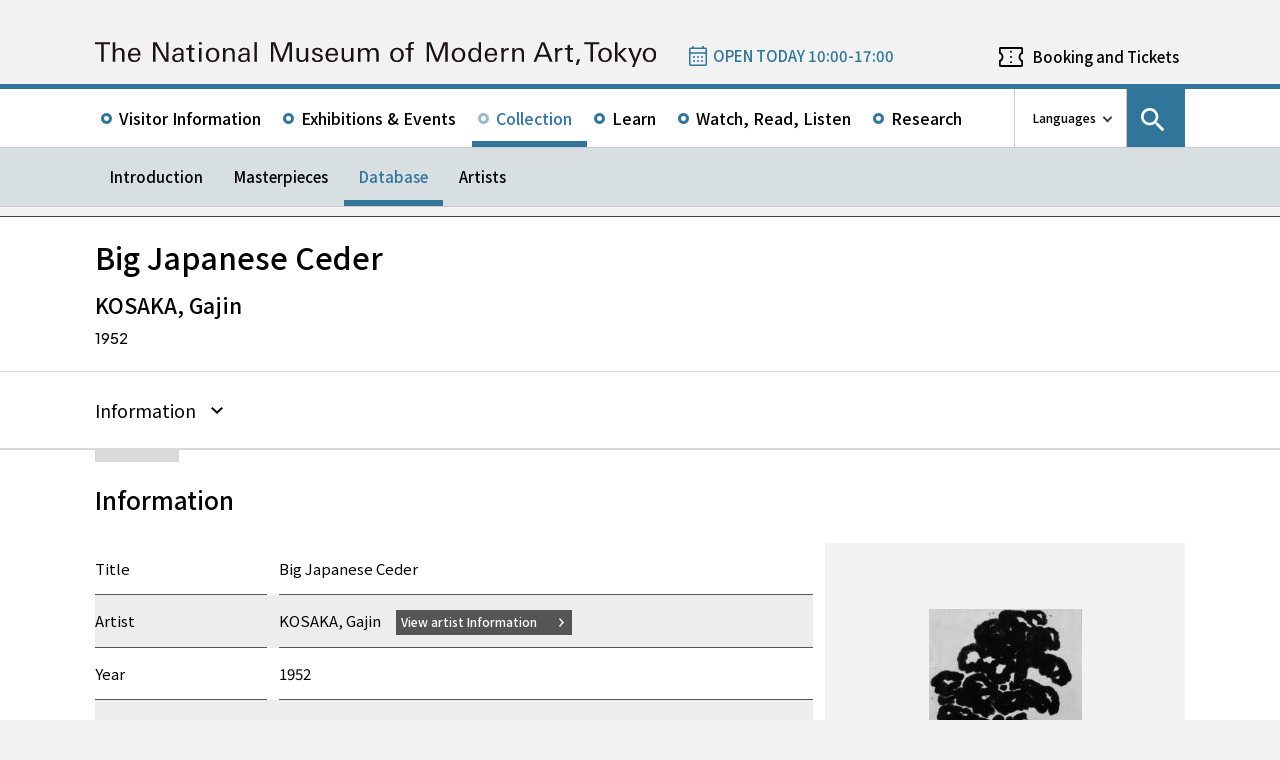

--- FILE ---
content_type: text/html; charset=UTF-8
request_url: https://www.momat.go.jp/en/collection/p00094
body_size: 9230
content:
<!doctype html>
<html lang="en">
<head>
    <meta charset="UTF-8">
    <script
        src="https://cdn.jsdelivr.net/npm/viewport-extra@2.1.4/dist/iife/viewport-extra.min.js"
        async
    ></script>
    <meta name="viewport"
          content="width=device-width, initial-scale=1.0">
    <!--  <meta http-equiv="X-UA-Compatible" content="ie=edge">-->
            <title>Big Japanese Ceder - 東京国立近代美術館</title>

    <link rel="icon" href="https://www.momat.go.jp/wp-content/themes/momat/images/favicon/favicon.ico" sizes="any">
    <link rel="icon" href="https://www.momat.go.jp/wp-content/themes/momat/images/favicon/favicon.svg" type="image/svg+xml">
    <link rel="apple-touch-icon" href="https://www.momat.go.jp/wp-content/themes/momat/images/favicon/apple-touch-icon.webp">

    <!-- Google Fonts -->
    <link rel="preconnect" href="https://fonts.googleapis.com">
    <link rel="preconnect" href="https://fonts.gstatic.com" crossorigin>
    <link href="https://fonts.googleapis.com/css2?family=Plus+Jakarta+Sans:wght@200;300;400;500;600;700&display=swap" rel="stylesheet">
    <link href="https://fonts.googleapis.com/css2?family=Noto+Sans+JP:wght@100;300;400;500;700;900&#038;display=swap" rel="stylesheet">
<link href="https://fonts.googleapis.com/css2?family=Noto+Sans+KR:wght@100;300;400;500;700;900&#038;display=swap&#038;text=한국어" rel="stylesheet">
<link href="https://fonts.googleapis.com/css2?family=Noto+Sans+SC:wght@100;300;400;500;700;900&#038;display=swap&#038;text=简体中文" rel="stylesheet">
    <meta name='robots' content='index, follow, max-image-preview:large, max-snippet:-1, max-video-preview:-1' />
<link rel="alternate" hreflang="en" href="https://www.momat.go.jp/en/collection/p00094" />
<link rel="alternate" hreflang="ja" href="https://www.momat.go.jp/collection/p00094" />
<link rel="alternate" hreflang="x-default" href="https://www.momat.go.jp/collection/p00094" />

	<!-- This site is optimized with the Yoast SEO plugin v20.8 - https://yoast.com/wordpress/plugins/seo/ -->
	<link rel="canonical" href="https://www.momat.go.jp/en/collection/p00094" />
	<meta property="og:locale" content="en_US" />
	<meta property="og:type" content="article" />
	<meta property="og:title" content="Big Japanese Ceder （コレクション）- 東京国立近代美術館" />
	<meta property="og:url" content="https://www.momat.go.jp/en/collection/p00094" />
	<meta property="og:site_name" content="東京国立近代美術館" />
	<meta property="article:publisher" content="https://www.facebook.com/momat.pr" />
	<meta property="article:modified_time" content="2023-04-11T15:49:40+00:00" />
	<meta property="og:image" content="https://www.momat.go.jp/wp-content/uploads/2023/02/P00094_0001.jpg" />
	<meta property="og:image:width" content="489" />
	<meta property="og:image:height" content="638" />
	<meta property="og:image:type" content="image/jpeg" />
	<meta name="twitter:card" content="summary_large_image" />
	<meta name="twitter:site" content="@MOMAT_museum" />
	<script type="application/ld+json" class="yoast-schema-graph">{"@context":"https://schema.org","@graph":[{"@type":"WebPage","@id":"https://www.momat.go.jp/en/collection/p00094","url":"https://www.momat.go.jp/en/collection/p00094","name":"Big Japanese Ceder （コレクション）- 東京国立近代美術館","isPartOf":{"@id":"https://www.momat.go.jp/#website"},"primaryImageOfPage":{"@id":"https://www.momat.go.jp/en/collection/p00094#primaryimage"},"image":{"@id":"https://www.momat.go.jp/en/collection/p00094#primaryimage"},"thumbnailUrl":"https://www.momat.go.jp/wp-content/uploads/2023/02/P00094_0001.jpg","datePublished":"2022-12-21T12:10:58+00:00","dateModified":"2023-04-11T15:49:40+00:00","breadcrumb":{"@id":"https://www.momat.go.jp/en/collection/p00094#breadcrumb"},"inLanguage":"en-US","potentialAction":[{"@type":"ReadAction","target":["https://www.momat.go.jp/en/collection/p00094"]}]},{"@type":"ImageObject","inLanguage":"en-US","@id":"https://www.momat.go.jp/en/collection/p00094#primaryimage","url":"https://www.momat.go.jp/wp-content/uploads/2023/02/P00094_0001.jpg","contentUrl":"https://www.momat.go.jp/wp-content/uploads/2023/02/P00094_0001.jpg","width":489,"height":638},{"@type":"BreadcrumbList","@id":"https://www.momat.go.jp/en/collection/p00094#breadcrumb","itemListElement":[{"@type":"ListItem","position":1,"name":"Home","item":"https://www.momat.go.jp/"},{"@type":"ListItem","position":2,"name":"コレクション","item":"https://www.momat.go.jp/collection"},{"@type":"ListItem","position":3,"name":"Big Japanese Ceder"}]},{"@type":"WebSite","@id":"https://www.momat.go.jp/#website","url":"https://www.momat.go.jp/","name":"東京国立近代美術館","description":"東京国立近代美術館は、東京の中心部、皇居、北の丸公園、千鳥ヶ淵など、日本文化や自然豊かな環境に位置する日本で最初の国立美術館です。","publisher":{"@id":"https://www.momat.go.jp/#organization"},"potentialAction":[{"@type":"SearchAction","target":{"@type":"EntryPoint","urlTemplate":"https://www.momat.go.jp/?s={search_term_string}"},"query-input":"required name=search_term_string"}],"inLanguage":"en-US"},{"@type":"Organization","@id":"https://www.momat.go.jp/#organization","name":"東京国立近代美術館","url":"https://www.momat.go.jp/","logo":{"@type":"ImageObject","inLanguage":"en-US","@id":"https://www.momat.go.jp/#/schema/logo/image/","url":"https://www.momat.go.jp/wp-content/uploads/2022/12/og-ag.png","contentUrl":"https://www.momat.go.jp/wp-content/uploads/2022/12/og-ag.png","width":1200,"height":630,"caption":"東京国立近代美術館"},"image":{"@id":"https://www.momat.go.jp/#/schema/logo/image/"},"sameAs":["https://www.facebook.com/momat.pr","https://twitter.com/MOMAT_museum"]}]}</script>
	<!-- / Yoast SEO plugin. -->


<link rel='dns-prefetch' href='//fonts.googleapis.com' />
<script type="text/javascript">
window._wpemojiSettings = {"baseUrl":"https:\/\/s.w.org\/images\/core\/emoji\/14.0.0\/72x72\/","ext":".png","svgUrl":"https:\/\/s.w.org\/images\/core\/emoji\/14.0.0\/svg\/","svgExt":".svg","source":{"concatemoji":"https:\/\/www.momat.go.jp\/wp-includes\/js\/wp-emoji-release.min.js?ver=6.2.8"}};
/*! This file is auto-generated */
!function(e,a,t){var n,r,o,i=a.createElement("canvas"),p=i.getContext&&i.getContext("2d");function s(e,t){p.clearRect(0,0,i.width,i.height),p.fillText(e,0,0);e=i.toDataURL();return p.clearRect(0,0,i.width,i.height),p.fillText(t,0,0),e===i.toDataURL()}function c(e){var t=a.createElement("script");t.src=e,t.defer=t.type="text/javascript",a.getElementsByTagName("head")[0].appendChild(t)}for(o=Array("flag","emoji"),t.supports={everything:!0,everythingExceptFlag:!0},r=0;r<o.length;r++)t.supports[o[r]]=function(e){if(p&&p.fillText)switch(p.textBaseline="top",p.font="600 32px Arial",e){case"flag":return s("\ud83c\udff3\ufe0f\u200d\u26a7\ufe0f","\ud83c\udff3\ufe0f\u200b\u26a7\ufe0f")?!1:!s("\ud83c\uddfa\ud83c\uddf3","\ud83c\uddfa\u200b\ud83c\uddf3")&&!s("\ud83c\udff4\udb40\udc67\udb40\udc62\udb40\udc65\udb40\udc6e\udb40\udc67\udb40\udc7f","\ud83c\udff4\u200b\udb40\udc67\u200b\udb40\udc62\u200b\udb40\udc65\u200b\udb40\udc6e\u200b\udb40\udc67\u200b\udb40\udc7f");case"emoji":return!s("\ud83e\udef1\ud83c\udffb\u200d\ud83e\udef2\ud83c\udfff","\ud83e\udef1\ud83c\udffb\u200b\ud83e\udef2\ud83c\udfff")}return!1}(o[r]),t.supports.everything=t.supports.everything&&t.supports[o[r]],"flag"!==o[r]&&(t.supports.everythingExceptFlag=t.supports.everythingExceptFlag&&t.supports[o[r]]);t.supports.everythingExceptFlag=t.supports.everythingExceptFlag&&!t.supports.flag,t.DOMReady=!1,t.readyCallback=function(){t.DOMReady=!0},t.supports.everything||(n=function(){t.readyCallback()},a.addEventListener?(a.addEventListener("DOMContentLoaded",n,!1),e.addEventListener("load",n,!1)):(e.attachEvent("onload",n),a.attachEvent("onreadystatechange",function(){"complete"===a.readyState&&t.readyCallback()})),(e=t.source||{}).concatemoji?c(e.concatemoji):e.wpemoji&&e.twemoji&&(c(e.twemoji),c(e.wpemoji)))}(window,document,window._wpemojiSettings);
</script>
<style type="text/css">
img.wp-smiley,
img.emoji {
	display: inline !important;
	border: none !important;
	box-shadow: none !important;
	height: 1em !important;
	width: 1em !important;
	margin: 0 0.07em !important;
	vertical-align: -0.1em !important;
	background: none !important;
	padding: 0 !important;
}
</style>
	<link rel='stylesheet' id='wp-block-library-css' href='https://www.momat.go.jp/wp-includes/css/dist/block-library/style.min.css?ver=6.2.8' type='text/css' media='all' />
<link rel='stylesheet' id='classic-theme-styles-css' href='https://www.momat.go.jp/wp-includes/css/classic-themes.min.css?ver=6.2.8' type='text/css' media='all' />
<style id='global-styles-inline-css' type='text/css'>
body{--wp--preset--color--black: #000000;--wp--preset--color--cyan-bluish-gray: #abb8c3;--wp--preset--color--white: #ffffff;--wp--preset--color--pale-pink: #f78da7;--wp--preset--color--vivid-red: #cf2e2e;--wp--preset--color--luminous-vivid-orange: #ff6900;--wp--preset--color--luminous-vivid-amber: #fcb900;--wp--preset--color--light-green-cyan: #7bdcb5;--wp--preset--color--vivid-green-cyan: #00d084;--wp--preset--color--pale-cyan-blue: #8ed1fc;--wp--preset--color--vivid-cyan-blue: #0693e3;--wp--preset--color--vivid-purple: #9b51e0;--wp--preset--color--accent: #D63030;--wp--preset--gradient--vivid-cyan-blue-to-vivid-purple: linear-gradient(135deg,rgba(6,147,227,1) 0%,rgb(155,81,224) 100%);--wp--preset--gradient--light-green-cyan-to-vivid-green-cyan: linear-gradient(135deg,rgb(122,220,180) 0%,rgb(0,208,130) 100%);--wp--preset--gradient--luminous-vivid-amber-to-luminous-vivid-orange: linear-gradient(135deg,rgba(252,185,0,1) 0%,rgba(255,105,0,1) 100%);--wp--preset--gradient--luminous-vivid-orange-to-vivid-red: linear-gradient(135deg,rgba(255,105,0,1) 0%,rgb(207,46,46) 100%);--wp--preset--gradient--very-light-gray-to-cyan-bluish-gray: linear-gradient(135deg,rgb(238,238,238) 0%,rgb(169,184,195) 100%);--wp--preset--gradient--cool-to-warm-spectrum: linear-gradient(135deg,rgb(74,234,220) 0%,rgb(151,120,209) 20%,rgb(207,42,186) 40%,rgb(238,44,130) 60%,rgb(251,105,98) 80%,rgb(254,248,76) 100%);--wp--preset--gradient--blush-light-purple: linear-gradient(135deg,rgb(255,206,236) 0%,rgb(152,150,240) 100%);--wp--preset--gradient--blush-bordeaux: linear-gradient(135deg,rgb(254,205,165) 0%,rgb(254,45,45) 50%,rgb(107,0,62) 100%);--wp--preset--gradient--luminous-dusk: linear-gradient(135deg,rgb(255,203,112) 0%,rgb(199,81,192) 50%,rgb(65,88,208) 100%);--wp--preset--gradient--pale-ocean: linear-gradient(135deg,rgb(255,245,203) 0%,rgb(182,227,212) 50%,rgb(51,167,181) 100%);--wp--preset--gradient--electric-grass: linear-gradient(135deg,rgb(202,248,128) 0%,rgb(113,206,126) 100%);--wp--preset--gradient--midnight: linear-gradient(135deg,rgb(2,3,129) 0%,rgb(40,116,252) 100%);--wp--preset--duotone--dark-grayscale: url('#wp-duotone-dark-grayscale');--wp--preset--duotone--grayscale: url('#wp-duotone-grayscale');--wp--preset--duotone--purple-yellow: url('#wp-duotone-purple-yellow');--wp--preset--duotone--blue-red: url('#wp-duotone-blue-red');--wp--preset--duotone--midnight: url('#wp-duotone-midnight');--wp--preset--duotone--magenta-yellow: url('#wp-duotone-magenta-yellow');--wp--preset--duotone--purple-green: url('#wp-duotone-purple-green');--wp--preset--duotone--blue-orange: url('#wp-duotone-blue-orange');--wp--preset--font-size--small: 13px;--wp--preset--font-size--medium: 20px;--wp--preset--font-size--large: 36px;--wp--preset--font-size--x-large: 42px;--wp--preset--spacing--20: 0.44rem;--wp--preset--spacing--30: 0.67rem;--wp--preset--spacing--40: 1rem;--wp--preset--spacing--50: 1.5rem;--wp--preset--spacing--60: 2.25rem;--wp--preset--spacing--70: 3.38rem;--wp--preset--spacing--80: 5.06rem;--wp--preset--shadow--natural: 6px 6px 9px rgba(0, 0, 0, 0.2);--wp--preset--shadow--deep: 12px 12px 50px rgba(0, 0, 0, 0.4);--wp--preset--shadow--sharp: 6px 6px 0px rgba(0, 0, 0, 0.2);--wp--preset--shadow--outlined: 6px 6px 0px -3px rgba(255, 255, 255, 1), 6px 6px rgba(0, 0, 0, 1);--wp--preset--shadow--crisp: 6px 6px 0px rgba(0, 0, 0, 1);}:where(.is-layout-flex){gap: 0.5em;}body .is-layout-flow > .alignleft{float: left;margin-inline-start: 0;margin-inline-end: 2em;}body .is-layout-flow > .alignright{float: right;margin-inline-start: 2em;margin-inline-end: 0;}body .is-layout-flow > .aligncenter{margin-left: auto !important;margin-right: auto !important;}body .is-layout-constrained > .alignleft{float: left;margin-inline-start: 0;margin-inline-end: 2em;}body .is-layout-constrained > .alignright{float: right;margin-inline-start: 2em;margin-inline-end: 0;}body .is-layout-constrained > .aligncenter{margin-left: auto !important;margin-right: auto !important;}body .is-layout-constrained > :where(:not(.alignleft):not(.alignright):not(.alignfull)){max-width: var(--wp--style--global--content-size);margin-left: auto !important;margin-right: auto !important;}body .is-layout-constrained > .alignwide{max-width: var(--wp--style--global--wide-size);}body .is-layout-flex{display: flex;}body .is-layout-flex{flex-wrap: wrap;align-items: center;}body .is-layout-flex > *{margin: 0;}:where(.wp-block-columns.is-layout-flex){gap: 2em;}.has-black-color{color: var(--wp--preset--color--black) !important;}.has-cyan-bluish-gray-color{color: var(--wp--preset--color--cyan-bluish-gray) !important;}.has-white-color{color: var(--wp--preset--color--white) !important;}.has-pale-pink-color{color: var(--wp--preset--color--pale-pink) !important;}.has-vivid-red-color{color: var(--wp--preset--color--vivid-red) !important;}.has-luminous-vivid-orange-color{color: var(--wp--preset--color--luminous-vivid-orange) !important;}.has-luminous-vivid-amber-color{color: var(--wp--preset--color--luminous-vivid-amber) !important;}.has-light-green-cyan-color{color: var(--wp--preset--color--light-green-cyan) !important;}.has-vivid-green-cyan-color{color: var(--wp--preset--color--vivid-green-cyan) !important;}.has-pale-cyan-blue-color{color: var(--wp--preset--color--pale-cyan-blue) !important;}.has-vivid-cyan-blue-color{color: var(--wp--preset--color--vivid-cyan-blue) !important;}.has-vivid-purple-color{color: var(--wp--preset--color--vivid-purple) !important;}.has-black-background-color{background-color: var(--wp--preset--color--black) !important;}.has-cyan-bluish-gray-background-color{background-color: var(--wp--preset--color--cyan-bluish-gray) !important;}.has-white-background-color{background-color: var(--wp--preset--color--white) !important;}.has-pale-pink-background-color{background-color: var(--wp--preset--color--pale-pink) !important;}.has-vivid-red-background-color{background-color: var(--wp--preset--color--vivid-red) !important;}.has-luminous-vivid-orange-background-color{background-color: var(--wp--preset--color--luminous-vivid-orange) !important;}.has-luminous-vivid-amber-background-color{background-color: var(--wp--preset--color--luminous-vivid-amber) !important;}.has-light-green-cyan-background-color{background-color: var(--wp--preset--color--light-green-cyan) !important;}.has-vivid-green-cyan-background-color{background-color: var(--wp--preset--color--vivid-green-cyan) !important;}.has-pale-cyan-blue-background-color{background-color: var(--wp--preset--color--pale-cyan-blue) !important;}.has-vivid-cyan-blue-background-color{background-color: var(--wp--preset--color--vivid-cyan-blue) !important;}.has-vivid-purple-background-color{background-color: var(--wp--preset--color--vivid-purple) !important;}.has-black-border-color{border-color: var(--wp--preset--color--black) !important;}.has-cyan-bluish-gray-border-color{border-color: var(--wp--preset--color--cyan-bluish-gray) !important;}.has-white-border-color{border-color: var(--wp--preset--color--white) !important;}.has-pale-pink-border-color{border-color: var(--wp--preset--color--pale-pink) !important;}.has-vivid-red-border-color{border-color: var(--wp--preset--color--vivid-red) !important;}.has-luminous-vivid-orange-border-color{border-color: var(--wp--preset--color--luminous-vivid-orange) !important;}.has-luminous-vivid-amber-border-color{border-color: var(--wp--preset--color--luminous-vivid-amber) !important;}.has-light-green-cyan-border-color{border-color: var(--wp--preset--color--light-green-cyan) !important;}.has-vivid-green-cyan-border-color{border-color: var(--wp--preset--color--vivid-green-cyan) !important;}.has-pale-cyan-blue-border-color{border-color: var(--wp--preset--color--pale-cyan-blue) !important;}.has-vivid-cyan-blue-border-color{border-color: var(--wp--preset--color--vivid-cyan-blue) !important;}.has-vivid-purple-border-color{border-color: var(--wp--preset--color--vivid-purple) !important;}.has-vivid-cyan-blue-to-vivid-purple-gradient-background{background: var(--wp--preset--gradient--vivid-cyan-blue-to-vivid-purple) !important;}.has-light-green-cyan-to-vivid-green-cyan-gradient-background{background: var(--wp--preset--gradient--light-green-cyan-to-vivid-green-cyan) !important;}.has-luminous-vivid-amber-to-luminous-vivid-orange-gradient-background{background: var(--wp--preset--gradient--luminous-vivid-amber-to-luminous-vivid-orange) !important;}.has-luminous-vivid-orange-to-vivid-red-gradient-background{background: var(--wp--preset--gradient--luminous-vivid-orange-to-vivid-red) !important;}.has-very-light-gray-to-cyan-bluish-gray-gradient-background{background: var(--wp--preset--gradient--very-light-gray-to-cyan-bluish-gray) !important;}.has-cool-to-warm-spectrum-gradient-background{background: var(--wp--preset--gradient--cool-to-warm-spectrum) !important;}.has-blush-light-purple-gradient-background{background: var(--wp--preset--gradient--blush-light-purple) !important;}.has-blush-bordeaux-gradient-background{background: var(--wp--preset--gradient--blush-bordeaux) !important;}.has-luminous-dusk-gradient-background{background: var(--wp--preset--gradient--luminous-dusk) !important;}.has-pale-ocean-gradient-background{background: var(--wp--preset--gradient--pale-ocean) !important;}.has-electric-grass-gradient-background{background: var(--wp--preset--gradient--electric-grass) !important;}.has-midnight-gradient-background{background: var(--wp--preset--gradient--midnight) !important;}.has-small-font-size{font-size: var(--wp--preset--font-size--small) !important;}.has-medium-font-size{font-size: var(--wp--preset--font-size--medium) !important;}.has-large-font-size{font-size: var(--wp--preset--font-size--large) !important;}.has-x-large-font-size{font-size: var(--wp--preset--font-size--x-large) !important;}
.wp-block-navigation a:where(:not(.wp-element-button)){color: inherit;}
:where(.wp-block-columns.is-layout-flex){gap: 2em;}
.wp-block-pullquote{font-size: 1.5em;line-height: 1.6;}
</style>
<link rel='stylesheet' id='wpml-blocks-css' href='https://www.momat.go.jp/wp-content/plugins/sitepress-multilingual-cms/dist/css/blocks/styles.css?ver=4.6.3' type='text/css' media='all' />
<link rel='stylesheet' id='wpml-legacy-vertical-list-0-css' href='//www.momat.go.jp/wp-content/plugins/sitepress-multilingual-cms/templates/language-switchers/legacy-list-vertical/style.min.css?ver=1' type='text/css' media='all' />
<link rel='stylesheet' id='material_icons-css' href='https://fonts.googleapis.com/icon?family=Material+Icons&#038;ver=6.2.8' type='text/css' media='all' />
<link rel='stylesheet' id='swiper.min.css-css' href='https://www.momat.go.jp/wp-content/themes/momat/plugins/swiper-9.0.5/swiper.min.css?ver=6.2.8' type='text/css' media='all' />
<link rel='stylesheet' id='style-css' href='https://www.momat.go.jp/wp-content/themes/momat/style.css?ver=1680051582' type='text/css' media='all' />
<link rel='stylesheet' id='styles.css-css' href='https://www.momat.go.jp/wp-content/themes/momat/css/styles.css?ver=1764827334' type='text/css' media='all' />
<link rel='stylesheet' id='stylesM.css-css' href='https://www.momat.go.jp/wp-content/themes/momat/css/styles_m.css?ver=1732255316' type='text/css' media='all' />
<link rel='stylesheet' id='stylesI.css-css' href='https://www.momat.go.jp/wp-content/themes/momat/css/styles_i.css?ver=1680051581' type='text/css' media='all' />
<link rel='stylesheet' id='editor.css-css' href='https://www.momat.go.jp/wp-content/themes/momat/css/editor.css?ver=1746178182' type='text/css' media='all' />
<script type='text/javascript' src='https://www.momat.go.jp/wp-content/themes/momat/js/jquery.min.js?ver=6.2.8' id='jquery-js'></script>
<script type='text/javascript' id='wpml-cookie-js-extra'>
/* <![CDATA[ */
var wpml_cookies = {"wp-wpml_current_language":{"value":"en","expires":1,"path":"\/"}};
var wpml_cookies = {"wp-wpml_current_language":{"value":"en","expires":1,"path":"\/"}};
/* ]]> */
</script>
<script type='text/javascript' src='https://www.momat.go.jp/wp-content/plugins/sitepress-multilingual-cms/res/js/cookies/language-cookie.js?ver=4.6.3' id='wpml-cookie-js'></script>
<script type='text/javascript' src='https://www.momat.go.jp/wp-content/themes/momat/plugins/swiper-9.0.5/swiper-bundle.min.js?ver=6.2.8' id='swiper-bundle.min.js-js'></script>
<link rel="https://api.w.org/" href="https://www.momat.go.jp/en/wp-json/" /><link rel="alternate" type="application/json" href="https://www.momat.go.jp/en/wp-json/wp/v2/collections/105689" /><link rel="EditURI" type="application/rsd+xml" title="RSD" href="https://www.momat.go.jp/xmlrpc.php?rsd" />
<link rel="wlwmanifest" type="application/wlwmanifest+xml" href="https://www.momat.go.jp/wp-includes/wlwmanifest.xml" />
<link rel='shortlink' href='https://www.momat.go.jp/en?p=105689' />
<link rel="alternate" type="application/json+oembed" href="https://www.momat.go.jp/en/wp-json/oembed/1.0/embed?url=https%3A%2F%2Fwww.momat.go.jp%2Fen%2Fcollection%2Fp00094" />
<link rel="alternate" type="text/xml+oembed" href="https://www.momat.go.jp/en/wp-json/oembed/1.0/embed?url=https%3A%2F%2Fwww.momat.go.jp%2Fen%2Fcollection%2Fp00094&#038;format=xml" />

    <!-- Matomo -->
    <script> var _mtm = window._mtm = window._mtm || []
        _mtm.push({'mtm.startTime': (new Date().getTime()), 'event': 'mtm.Start'})
        var d = document, g = d.createElement('script'), s = d.getElementsByTagName('script')[0]
        g.async = true
        g.src = 'https://wa.artmuseums.go.jp/matomo/js/container_FCp2ihC2.js'
        s.parentNode.insertBefore(g, s) </script>
</head>
<body id="pageTop" class="collections-template-default single single-collections postid-105689 p00094 isEn">
<header id="handleHeader" class="header">
    <!-- PC header -->
    <div class="header-pc relative" aria-hidden="false">
        <div class="header-pc__top-common-logo">
            <a href="https://www.momat.go.jp/en" title="Top page of 東京国立近代美術館">
                                    <div class="top-common-logo-columns">
                        <div class="top-common-logo-logo"><img src="https://www.momat.go.jp/wp-content/themes/momat/images/commons/logo_organization.svg"
                                                               alt="Logo: 東京国立近代美術館"></div>
                        <div class="top-common-logo-sup" aria-label="独立行政法人国立美術館 東京国立近代美術館 The National Museum of Modern Art, Tokyo">
                            <span>東京国立近代美術館</span>
                            | <span>The National Museum of Modern Art, Tokyo</span></div>
                    </div>
                            </a>
        </div>

        <div class="header-pc__upper">
            <div class="header-pc__upper__columns box-wide1090">
                <div class="header-pc__site-name">
                    <a href="https://www.momat.go.jp/en" title="Top page of 東京国立近代美術館">
                        <img src="https://www.momat.go.jp/wp-content/themes/momat/images/momat_commons/header_text_momat_en.svg" alt="東京国立近代美術館">
                    </a>
                </div>
                <div class="header-pc__status">
                    <a class="status-cont" href="https://www.momat.go.jp/en/calendar"
                       title="Information on Museum Openings">
                        <span></span>
                    </a>
                </div>
                                    <div class="header-pc__reserve">
                        <a href="https://www.momat.go.jp/en/tickets"
                           title="Booking and Tickets">Booking and Tickets</a>
                    </div>
                            </div>
        </div>

        <div class="header-pc__main-nav">
            <div class="header-pc__main-nav__columns">
                <div class="header-pc__main-nav-box">
                    <nav class="header__main-nav"><ul id="menu-%e3%82%b0%e3%83%ad%e3%83%bc%e3%83%90%e3%83%ab%e3%83%8a%e3%83%93en" class="main-nav-list"><li id="menu-item-15190" class="menu-item menu-item-type-post_type menu-item-object-page menu-item-15190 main-nav-list__item"><a href="https://www.momat.go.jp/en/access">Visitor Information</a></li>
<li id="menu-item-46682" class="menu-item menu-item-type-post_type_archive menu-item-object-exhibition menu-item-46682 main-nav-list__item"><a href="https://www.momat.go.jp/en/exhibitions">Exhibitions &#038; Events</a></li>
<li id="menu-item-89618" class="menu-item menu-item-type-post_type menu-item-object-page current-menu-ancestor menu-item-89618 main-nav-list__item"><a href="https://www.momat.go.jp/en/about-collection">Collection</a></li>
<li id="menu-item-89619" class="menu-item menu-item-type-post_type menu-item-object-page menu-item-89619 main-nav-list__item"><a href="https://www.momat.go.jp/en/learning">Learn</a></li>
<li id="menu-item-141264" class="menu-item menu-item-type-post_type_archive menu-item-object-magazine menu-item-141264 main-nav-list__item"><a href="https://www.momat.go.jp/en/magazine">Watch, Read, Listen</a></li>
<li id="menu-item-15201" class="menu-item menu-item-type-post_type menu-item-object-page menu-item-15201 main-nav-list__item"><a href="https://www.momat.go.jp/en/library">Research</a></li>
</ul></nav>                </div>

                <div class="header-pc__languages">
                    <a class="language-trigger" href="#" aria-label="language switch list">Languages</a>
                    
<div class="wpml-ls-statics-shortcode_actions wpml-ls wpml-ls-legacy-list-vertical">
	<ul>

					<li class="wpml-ls-slot-shortcode_actions wpml-ls-item wpml-ls-item-en wpml-ls-current-language wpml-ls-first-item wpml-ls-item-legacy-list-vertical">
				<a href="https://www.momat.go.jp/en/collection/p00094" class="wpml-ls-link">
                    <span class="wpml-ls-native">English</span></a>
			</li>
					<li class="wpml-ls-slot-shortcode_actions wpml-ls-item wpml-ls-item-ja wpml-ls-item-legacy-list-vertical">
				<a href="https://www.momat.go.jp/collection/p00094" class="wpml-ls-link">
                    <span class="wpml-ls-native" lang="ja">日本語</span></a>
			</li>
					<li class="wpml-ls-slot-shortcode_actions wpml-ls-item wpml-ls-item-ko wpml-ls-item-legacy-list-vertical">
				<a href="https://www.momat.go.jp/ko" class="wpml-ls-link">
                    <span class="wpml-ls-native" lang="ko">한국어</span></a>
			</li>
					<li class="wpml-ls-slot-shortcode_actions wpml-ls-item wpml-ls-item-sc wpml-ls-last-item wpml-ls-item-legacy-list-vertical">
				<a href="https://www.momat.go.jp/sc" class="wpml-ls-link">
                    <span class="wpml-ls-native" lang="sc">简体中文</span></a>
			</li>
		
	</ul>
</div>
                </div>

                                    <div id="headerSearch" class="header-pc__search">
                        <button id="btnSearchModal" class="search-modal-btn" aria-labelledby="contSearchModal">
                            <span>Search</span></button>
                    </div>
                            </div>
        </div>

        <nav class=header-pc__second-nav id='secondNav'><ul class='second-nav__list second-nav__list box-wide1090'><li class='second-level__list__item '><a href='https://www.momat.go.jp/en/about-collection' title=''>Introduction</a></li><li class='second-level__list__item '><a href='https://www.momat.go.jp/en/masterpieces' title=''>Masterpieces</a></li><li class='second-level__list__item current'><a href='https://www.momat.go.jp/en/collection' title=''>Database</a></li><li class='second-level__list__item '><a href='https://www.momat.go.jp/en/artists' title=''>Artists</a></li></ul></nav>    </div>
    <!-- / PC header -->

    <!-- PC header sticky -->
    <div class="header-pc sticky" aria-hidden="true">
        <div class="header-pc__upper">
            <div class="header-pc__upper__columns box-wide1090">
                <div class="header-pc__site-name">
                    <a href="https://www.momat.go.jp/en" title="Top page of 東京国立近代美術館">
                        <img src="https://www.momat.go.jp/wp-content/themes/momat/images/momat_commons/header_text_momat_en.svg" alt="東京国立近代美術館">
                    </a>
                </div>
                <div class="header-pc__status">
                    <a class="status-cont" href="https://www.momat.go.jp/en/calendar"
                       title="Information on Museum Openings">
                        <span></span>
                    </a>
                </div>
                                    <div class="header-pc__reserve">
                        <a href="https://www.momat.go.jp/en/tickets"
                           title="Booking and Tickets">Booking and Tickets</a>
                    </div>
                            </div>
        </div>


        <div class="header-pc__under-nav-wrapper">
            <div class="header-pc__main-nav">
                <div class="header-pc__main-nav__columns">
                    <div class="header-pc__main-nav-box">
                        <nav class="header__main-nav"><ul id="menu-%e3%82%b0%e3%83%ad%e3%83%bc%e3%83%90%e3%83%ab%e3%83%8a%e3%83%93en-1" class="main-nav-list"><li class="menu-item menu-item-type-post_type menu-item-object-page menu-item-15190 main-nav-list__item"><a href="https://www.momat.go.jp/en/access">Visitor Information</a></li>
<li class="menu-item menu-item-type-post_type_archive menu-item-object-exhibition menu-item-46682 main-nav-list__item"><a href="https://www.momat.go.jp/en/exhibitions">Exhibitions &#038; Events</a></li>
<li class="menu-item menu-item-type-post_type menu-item-object-page current-menu-ancestor menu-item-89618 main-nav-list__item"><a href="https://www.momat.go.jp/en/about-collection">Collection</a></li>
<li class="menu-item menu-item-type-post_type menu-item-object-page menu-item-89619 main-nav-list__item"><a href="https://www.momat.go.jp/en/learning">Learn</a></li>
<li class="menu-item menu-item-type-post_type_archive menu-item-object-magazine menu-item-141264 main-nav-list__item"><a href="https://www.momat.go.jp/en/magazine">Watch, Read, Listen</a></li>
<li class="menu-item menu-item-type-post_type menu-item-object-page menu-item-15201 main-nav-list__item"><a href="https://www.momat.go.jp/en/library">Research</a></li>
</ul></nav>                    </div>
                </div>
            </div>
            <nav class=header-pc__second-nav id='secondNav'><ul class='second-nav__list second-nav__list box-wide1090'><li class='second-level__list__item '><a href='https://www.momat.go.jp/en/about-collection' title=''>Introduction</a></li><li class='second-level__list__item '><a href='https://www.momat.go.jp/en/masterpieces' title=''>Masterpieces</a></li><li class='second-level__list__item current'><a href='https://www.momat.go.jp/en/collection' title=''>Database</a></li><li class='second-level__list__item '><a href='https://www.momat.go.jp/en/artists' title=''>Artists</a></li></ul></nav>        </div>
    </div>
    <!-- / PC header sticky -->

    <!-- SP header -->
    <div id="spHeader" class="header-sp">

        <button id="spNavBtn" class="header-sp__sp-btn btnTrigger" aria-label="Open site navigation" tabindex="3">
            <span></span>
            <span></span>
            <span></span>
        </button>

        <div class="header-sp__head">
            <div class="header-sp__site-title">
                <a href="https://www.momat.go.jp/en" title="Top page of 東京国立近代美術館" tabindex="1">
                    <h1 class="site-title-logo"><img src="https://www.momat.go.jp/wp-content/themes/momat/images/commons/logo_sp_header_momat_en.png"
                                                     alt="東京国立近代美術館"></h1>
                </a>
            </div>

            <div class="header-sp__status">
                <a class="status-cont" href="https://www.momat.go.jp/en/calendar"
                   title="Information on Museum Openings"
                   tabindex="2">
                </a>
            </div>
        </div>

        <div id="spNavModal" class="header-sp__nav-modal" role="dialog" aria-modal="true" aria-hidden="true">

            <div tabindex="0"></div>
            <div class="header-sp__nav-modal__head">
                <div class="header-sp__site-name">
                    <a href="https://www.momat.go.jp/en" title="Top page of 東京国立近代美術館">
                        <img src="https://www.momat.go.jp/wp-content/themes/momat/images/momat_commons/header_text_momat_en.svg" alt="東京国立近代美術館">
                    </a>
                </div>
            </div>

            <div class="header-sp__nav-modal__body">
                <div class="header-sp__nav-modal__upper">
                                            <div class="header-sp__reserve">
                            <a href="https://www.momat.go.jp/en/tickets"
                               title="Booking and Tickets">Booking and Tickets</a>
                        </div>
                    
                    <div class="header-sp__sp-access">
                        <a href="https://www.momat.go.jp/en/access"
                           title="Access">Access</a>
                    </div>
                                            <div id="headerMobileSearch" class="header-sp__search">
                            <button id="btnMobileSearchModal" class="search-modal-btn" aria-labelledby="contSearchModal">
                                <span>Search</span>
                            </button>
                        </div>
                    
                    <div id="headerLanguagesSP" class="header-sp__languages">
                        <a class="language-trigger" href="#" aria-label="language switch list">Languages</a>
                        
<div class="wpml-ls-statics-shortcode_actions wpml-ls wpml-ls-legacy-list-vertical">
	<ul>

					<li class="wpml-ls-slot-shortcode_actions wpml-ls-item wpml-ls-item-en wpml-ls-current-language wpml-ls-first-item wpml-ls-item-legacy-list-vertical">
				<a href="https://www.momat.go.jp/en/collection/p00094" class="wpml-ls-link">
                    <span class="wpml-ls-native">English</span></a>
			</li>
					<li class="wpml-ls-slot-shortcode_actions wpml-ls-item wpml-ls-item-ja wpml-ls-item-legacy-list-vertical">
				<a href="https://www.momat.go.jp/collection/p00094" class="wpml-ls-link">
                    <span class="wpml-ls-native" lang="ja">日本語</span></a>
			</li>
					<li class="wpml-ls-slot-shortcode_actions wpml-ls-item wpml-ls-item-ko wpml-ls-item-legacy-list-vertical">
				<a href="https://www.momat.go.jp/ko" class="wpml-ls-link">
                    <span class="wpml-ls-native" lang="ko">한국어</span></a>
			</li>
					<li class="wpml-ls-slot-shortcode_actions wpml-ls-item wpml-ls-item-sc wpml-ls-last-item wpml-ls-item-legacy-list-vertical">
				<a href="https://www.momat.go.jp/sc" class="wpml-ls-link">
                    <span class="wpml-ls-native" lang="sc">简体中文</span></a>
			</li>
		
	</ul>
</div>
                    </div>
                </div>

                <nav class="header-sp__sp-main-nav"><ul id="menu-%e3%82%b0%e3%83%ad%e3%83%bc%e3%83%90%e3%83%ab%e3%83%8a%e3%83%93en-2" class="sp-main-nav-list"><li class="sp-main-nav-list__item"><span tabindex="0" role="button">Visitor Information</span><ul class='sp-second-nav'><li class="sp-second-nav__item"><a href="https://www.momat.go.jp/en/access">Access</a></li><li class="sp-second-nav__item"><a href="https://www.momat.go.jp/en/tickets">Tickets</a></li><li class="sp-second-nav__item"><a href="https://www.momat.go.jp/en/support">Donation and Membership</a></li><li class="sp-second-nav__item"><a href="https://www.momat.go.jp/en/accessibility">Accessibility</a></li><li class="sp-second-nav__item"><a href="https://www.momat.go.jp/en/restaurant">Restaurant</a></li><li class="sp-second-nav__item"><a href="https://www.momat.go.jp/en/shop">Shop</a></li></ul></li><li class="sp-main-nav-list__item"><span tabindex="0" role="button">Exhibitions & Events</span><ul class='sp-second-nav'><li class="sp-second-nav__item"><a href="https://www.momat.go.jp/en/exhibitions">Exhibitions</a></li><li class="sp-second-nav__item"><a href="https://www.momat.go.jp/en/events">Events</a></li></ul></li><li class="sp-main-nav-list__item"><span tabindex="0" role="button">Collection</span><ul class='sp-second-nav'><li class="sp-second-nav__item"><a href="https://www.momat.go.jp/en/about-collection">Introduction</a></li><li class="sp-second-nav__item"><a href="https://www.momat.go.jp/en/masterpieces">Masterpieces</a></li><li class="sp-second-nav__item"><a href="https://www.momat.go.jp/en/collection">Database</a></li><li class="sp-second-nav__item"><a href="https://www.momat.go.jp/en/artists">Artists</a></li></ul></li><li class="sp-main-nav-list__item"><span tabindex="0" role="button">Learn</span><ul class='sp-second-nav'><li class="sp-second-nav__item"><a href="https://www.momat.go.jp/en/learning">Top</a></li><li class="sp-second-nav__item"><a href="https://www.momat.go.jp/en/learning/free-tours">Free Tours</a></li><li class="sp-second-nav__item"><a href="https://www.momat.go.jp/en/learning/learning_materials">Learning Materials</a></li></ul></li><li class="sp-main-nav-list__item"><span tabindex="0" role="button">Watch, Read, Listen</span></li><li class="sp-main-nav-list__item"><span tabindex="0" role="button">Research</span><ul class='sp-second-nav'><li class="sp-second-nav__item"><a href="https://www.momat.go.jp/en/library">The Art Library</a></li><li class="sp-second-nav__item"><a href="https://www.momat.go.jp/en/library/opac">OPAC</a></li><li class="sp-second-nav__item"><a href="https://www.momat.go.jp/en/library/databese">Database</a></li><li class="sp-second-nav__item"><a href="https://www.momat.go.jp/en/library/pathfinder">Pathfinder</a><ul class='sp-third-nav'><li class="sp-third-nav__item"><a href="https://www.momat.go.jp/en/library/pathfinder">Top</a></li><li class="sp-third-nav__item"><a href="https://www.momat.go.jp/en/library/pathfinder/0-using-tools-from-the-momat">Using tools</a></li><li class="sp-third-nav__item"><a href="https://www.momat.go.jp/en/library/pathfinder/1-how-to-search-for-information-about-people">People</a></li><li class="sp-third-nav__item"><a href="https://www.momat.go.jp/en/library/pathfinder/2-how-to-search-for-data-on-works">Works</a></li><li class="sp-third-nav__item"><a href="https://www.momat.go.jp/en/library/pathfinder/2-how-to-search-for-data-on-works-2">Exhibitions</a></li><li class="sp-third-nav__item"><a href="https://www.momat.go.jp/en/library/pathfinder/4-how-to-search-for-information-about-periodicals">Periodicals</a></li></ul></li><li class="sp-second-nav__item"><a href="https://www.momat.go.jp/en/library/publications">Publications</a></li></ul></li></ul></nav>
                <nav id="spSupportNav" class="header-sp__support-nav">
                    <ul id="menu-%e3%83%95%e3%83%83%e3%82%bf%e3%83%bc%e3%83%8a%e3%83%93en" class="support-nav-list"><li class="item"><span tabindex="0">About MOMAT</span><ul class='support-second-nav'><li class="support-second-nav__item"><a href="https://www.momat.go.jp/en/about">About MOMAT</a></li><li class="support-second-nav__item"><a href="https://www.momat.go.jp/en/statement">Our Mission</a></li><li class="support-second-nav__item"><a href="https://www.momat.go.jp/en/greetings">Director’s Message</a></li><li class="support-second-nav__item"><a href="https://www.momat.go.jp/en/history">History</a></li><li class="support-second-nav__item"><a href="https://www.momat.go.jp/en/architecture">The Architecture</a></li></ul></li><li class="item"><span tabindex="0">FAQ</span><ul class='support-second-nav'><li class="support-second-nav__item"><a href="https://www.momat.go.jp/en/faq">FAQ</a></li><li class="support-second-nav__item"><a href="https://www.momat.go.jp/en/reproduction">Rights &amp; Reproduction</a></li></ul></li><li class="item"><span tabindex="0">News</span><ul class='support-second-nav'><li class="support-second-nav__item"><a href="https://www.momat.go.jp/en/topics">News</a></li></ul></li></ul>                </nav>


                <aside class="header-sp__other-cont">

                    <div class="support-links">
                        <dl class="sns-links">
                                                        <dd>
                                <ul class="sns-links-list">
                                    <li class="item--fb"><a href="https://www.facebook.com/momat.pr" target="_blank"
                                                            title="Open in a new tab 東京国立近代美術館’s Facebook page">Facebook page</a></li>
                                    <li class="item--tw"><a href="https://twitter.com/MOMAT_museum" target="_blank"
                                                            title="Open in a new tab 東京国立近代美術館’s Twitter">Twitter</a></li>
                                    <li class="item--yt"><a href="https://www.youtube.com/user/MOMAT60th" target="_blank"
                                                            title="Open in a new tab 東京国立近代美術館’s Youtube channel">Youtube channel</a></li>
                                    <li class="item--Insta"><a href="https://www.instagram.com/momat_museum/" target="_blank"
                                                               title="Open in a new tab 東京国立近代美術館’s Instagram">Instagram</a></li>
                                </ul>
                            </dd>
                        </dl>
                                            </div>
                </aside>

            </div>

            <div tabindex="0"></div>

        </div><!-- / #spNavModal -->

    </div>
    <!-- / SP header -->

</header>

<!-- 検索モーダル -->
<div id="contSearchModal" class="search-modal" aria-hidden="true" role="dialog" aria-modal="true">
    <!-- 検索モーダル -->
<form name="searchAllModal" method="get" action="https://www.momat.go.jp/en">
    <div class="search-modal__wrapper" role="dialog" aria-modal="true">

    <div tabindex="0"></div>
    <div id="searchModalBody" class="search-modal__body" role="dialog" aria-modal="true">
      <div class="search-modal__header">
                <button id="btnCloseSearchModal" type="button" class="search-close-btn" aria-label="Close Search"><span>Close</span></button>
      </div>
      <div class="search-modal__cont">
        <div class="search-modal__input-area">
          <div class="search-modal__input-area__inner">
            <input class="search-input" type="text" aria-label="Search" name="s" id="s" placeholder="Search momat.go.jp" value="">
            <button class="search-submit" type="submit" aria-label="Searching"><span>Search</span></button>
                      </div>
        </div>
              </div>
    </div><!-- /.search-modal__body -->
    <div tabindex="0"></div>
  </div>
</form>
</div>

<main id="handleMain">

    <div class="box-page-wrapper">

        
<div class="collections-page-title">
    <p class="title-text box-wide1090" aria-hidden="ture">
      <span>Collection</span>
    </p>
</div>

<section class="header-section">
    <div class="box-wide1090">
                <h1 class="header-section__title">
            Big Japanese Ceder        </h1>
                    <cite class="header-section__artist">KOSAKA, Gajin</cite>
                            <p class="header-section__year">1952</p>
            </div>
</section>

<div class="anchors">
    <div class="box-wide1090 parts-pt26">
            <div class="momat-anchors" aria-label="Anchor link">
        <button id="button-button01"
                aria-controls="nav-nav01"
                class="momat-anchors__sp-header">
            <span class="heading">Table of Contents</span>
            <span class="text open" aria-hidden="false">Open</span>
            <span class="text close" aria-hidden="true">Close</span>
            <span class="icon"></span>
        </button>
        <div id="nav01"
             class="momat-anchors__navigation">
            <div class="momat-anchors__inner">
                                    <a href="#sectionBase"
                       title="Scroll to Information"
                       class="momat-anchors__link">
                        <span>Information</span>
                    </a>
                            </div>
        </div>
    </div>
        </div>
</div>

<section id="sectionBase" class="c-section section--base">
    <div class="box-wide1090">
        <h2>
            Information        </h2>
        <section class="section--base__inner">
            <dl class="data-list">
                <div class="data-list__item">
                    <dt class="data-list__heading">Title</dt>
                    <dd class="data-list__content">
                        <span>Big Japanese Ceder</span>
                    </dd>
                </div>

                                    <div class="data-list__item">
                        <dt class="data-list__heading">Artist</dt>
                        <dd class="data-list__content">
                            <span class="artist-name">KOSAKA, Gajin</span>
                            <a href="https://www.momat.go.jp/en/artists/ako052" class="artist-btn">View artist Information</a>
                        </dd>
                    </div>

                
                                    <div class="data-list__item">
                        <dt class="data-list__heading">Year</dt>
                        <dd class="data-list__content">1952</dd>
                    </div>
                
                                    <div class="data-list__item">
                        <dt class="data-list__heading">Collection</dt>
                        <dd class="data-list__content">Gift of Kosaka Katsu</dd>
                    </div>
                
                    <div class="data-list__item">
        <dt class="data-list__heading">Medium</dt>
        <dd class="data-list__content">woodcut</dd>
    </div>
    
                
                                    <div class="data-list__item">
                        <dt class="data-list__heading">Size(cm)</dt>
                        <dd class="data-list__content">63.1×48.6</dd>
                    </div>
                
                                <div class="data-list__item">
                    <dt class="data-list__heading">Collection ID no.</dt>
                    <dd class="data-list__content">
                        <span>P00094</span>
                    </dd>
                </div>
            </dl>

            <figure class="thumbnail">
                                    <div class="thumbnail__inner">
                        <div class="swiper">
                            <div class="swiper-wrapper">
                                <div class="swiper-slide"><div class="thumbnail__image"><img src="https://www.momat.go.jp/wp-content/uploads/2023/02/P00094_0001-153x200.jpg" alt="" class="image"></div></div>                            </div>
                        </div>
                    </div>
                    
                            </figure>
        </section>
    </div>
</section>


<!----------------------------------------
    関連リンク類のレイアウト
------------------------------------------>

    </div><!-- /.box-page-wrapper -->

</main>

<div id="pageTopBtn" class="page-top-btn">
    <a href="#pageTop">Page Top</a>
</div>

<footer class="footer">
    <div class="footer__upper box-wide1090">
        <div class="footer__upper__logo">
            <a href="https://www.momat.go.jp/en" title="Top page of 東京国立近代美術館">
                <img src="https://www.momat.go.jp/wp-content/themes/momat/images/momat_commons/footer_text_momat_en.svg" alt="東京国立近代美術館">
            </a>
        </div>
        <div class="footer__upper__sns-links">
                        <ul class="sns-links-list">
                <li class="item--tw"><a href="https://twitter.com/MOMAT_museum" target="_blank"
                                        title="Open in a new tab 東京国立近代美術館’s Twitter">Twitter</a></li>
                <li class="item--fb"><a href="https://www.facebook.com/momat.pr" target="_blank"
                                        title="Open in a new tab 東京国立近代美術館’s Facebook page">Facebook page</a></li>
                <li class="item--Insta"><a href="https://www.instagram.com/momat_museum/" target="_blank"
                                           title="Open in a new tab 東京国立近代美術館’s Instagram">Instagram</a></li>
                <li class="item--yt"><a href="https://www.youtube.com/user/MOMAT60th" target="_blank"
                                        title="Open in a new tab 東京国立近代美術館’s Youtube channel">Youtube channel</a></li>
            </ul>
        </div>
        <ul id="menu-%e3%83%95%e3%83%83%e3%82%bf%e3%83%bc%e3%83%8a%e3%83%93en-1" class="footer__upper__nav-list"><li class="item"><span><a href="https://www.momat.go.jp/en/about">About MOMAT</a></span><ul class="second-level"><li><a href="https://www.momat.go.jp/en/statement">Our Mission</a></li><li><a href="https://www.momat.go.jp/en/greetings">Director’s Message</a></li><li><a href="https://www.momat.go.jp/en/history">History</a></li><li><a href="https://www.momat.go.jp/en/architecture">The Architecture</a></li></ul></li><li class="item"><span><a href="https://www.momat.go.jp/en/faq">FAQ</a></span><ul class="second-level"><li><a href="https://www.momat.go.jp/en/reproduction">Rights &amp; Reproduction</a></li></ul></li><li class="item"><span><a href="https://www.momat.go.jp/en/topics">News</a></span></li></ul>
        <div class="footer__upper__author">
            <p class="author-name">The National Museum of Modern Art, Tokyo</p>
            <div class="author-address">
                <p>3-1 Kitanomaru Koen, Chiyoda-ku, Tokyo 102-8322, Japan<br/>
                    <a href="https://www.google.com/maps/search/?api=1&amp;query=The%20National%20Museum%20of%20Modern%20Art%2C%20Tokyo&amp;hl=en" target="_blank"
                       title="Open in a new tab the map around 東京国立近代美術館 on Google Maps">Google Maps</a>
                </p>
                <p class="author-address__tel">
                                                <a href="tel:05055418600" title="">050-5541-8600</a>(Hello Dial)
                                            </p>
            </div>
            <div class="author-logo">
                <a href="https://www.momat.go.jp/en" title="Top page of 東京国立近代美術館">
                    <img src="https://www.momat.go.jp/wp-content/themes/momat/images/commons/logo_organization.svg"
                         alt="MOMAT 東京国立近代美術館 | National Museum of Modern Art, Tokyo">
                </a>
            </div>
        </div>
    </div>

    <div class="footer__under">
        
    <div class="box-wide1090">
        <div class="footer__under__current-museum">
            <a class="footer__under__current-museum--momat isCurrent"
               href="https://www.momat.go.jp/en" title="Top page of The National Museum of Modern Art, Tokyo">
                <div class="inner">
                    <div class="museum-logo">
                        <img src="https://www.momat.go.jp/wp-content/themes/momat/images/momat_commons/header_text_momat_en.svg"
                             alt="The National Museum of Modern Art, Tokyo">
                    </div>
                    <p class="place">Takebashi, Tokyo</p>
                </div>
                                    <p class="display-status" aria-hidden="false"><span
                            aria-label="Now On View : The National Museum of Modern Art,Tokyo">Now On View</span></p>
                            </a>
            <a class="footer__under__current-museum--cm"
               href="https://www.momat.go.jp/craft-museum/en"
               title="Top page of National Crafts Museum">
                <div class="inner">
                    <div class="museum-logo">
                        <img src="https://www.momat.go.jp/wp-content/themes/craft-museum/images/craft-museum_commons/header_text_craft-museum_en.svg"
                             alt="National Crafts Museum">
                    </div>
                    <p class="place">Kanazawa, Ishikawa</p>
                </div>
                <p class="display-status" aria-hidden="true"><span
                        aria-label="">Now On View</span></p>
            </a>
        </div>
        <ul class="footer__under__public-links-list">
            <li><a class="parts-link-icon--outer" href="http://www.artmuseums.go.jp/" target="_blank"
                   title="Open in a new tab Independent Administrative Institution National Museum of Art">Independent Administrative Institution National Museum of Art</a>
            </li>
            <li><a class="parts-link-icon" href="https://www.momat.go.jp/en/site-select"
                   title="Open Related Sites">Related Sites</a>
            </li>
        </ul>
    </div>
    <div class="footer__bottom">
        <div class="box-wide1090 footer__bottom__columns">
            <ul class="footer__bottom__policy-links">
                <li><a href="https://www.momat.go.jp/en/site-policy"
                       title="Open Site Policy">Site Policy</a>
                </li>
                <li><a href="https://www.momat.go.jp/en/privacy-policy"
                       title="Open Privacy Policy">Privacy Policy</a>
                </li>
            </ul>
            <small class="footer__bottom__copyright">© 2023 The National Museum of Modern Art, Tokyo (MOMAT)</small>
        </div>
    </div>

        </div>

</footer>
<script type='text/javascript' id='momat-hours-frontend.js-js-extra'>
/* <![CDATA[ */
var blogInfo = {"id":"1","lang":"en"};
/* ]]> */
</script>
<script type='text/javascript' src='https://www.momat.go.jp/wp-content/plugins/momat-hours-settings//js/momat-hours-frontend.js' id='momat-hours-frontend.js-js'></script>
<script type='text/javascript' src='https://www.momat.go.jp/wp-content/themes/momat/js/focusTrap.js' id='focusTrap.js-js'></script>
<script type='text/javascript' src='https://www.momat.go.jp/wp-content/themes/momat/js/commons.js' id='commons.js-js'></script>
<script type='text/javascript' src='https://www.momat.go.jp/wp-content/themes/momat/js/commonsPcHeader.js' id='commonsPcHeader.js-js'></script>
<script type='text/javascript' src='https://www.momat.go.jp/wp-content/themes/momat/js/relatedSliders.js' id='relatedSliders.js-js'></script>
<script type='text/javascript' src='https://www.momat.go.jp/wp-content/themes/momat/js/search_all.js' id='search_all.js-js'></script>
<script type='text/javascript' src='https://www.momat.go.jp/wp-content/themes/momat/js/collection.js' id='collection.js-js'></script>
</body>
</html>
